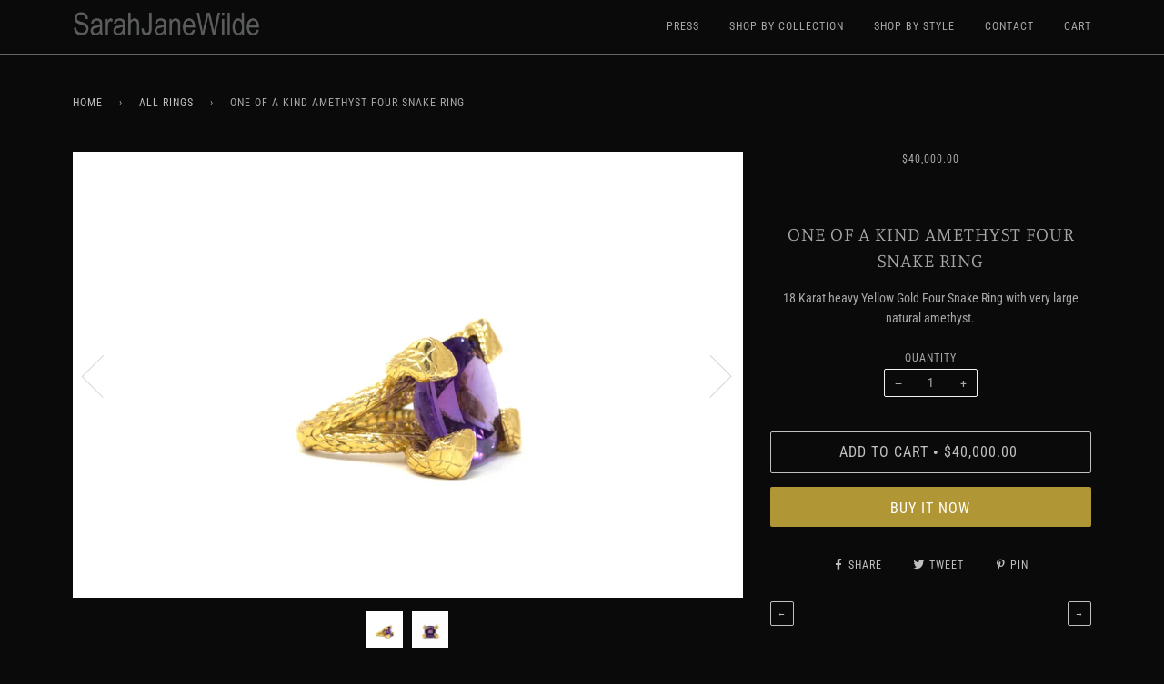

--- FILE ---
content_type: text/html; charset=utf-8
request_url: https://sarahjanewilde.com/collections/all-rings/products/one-of-a-kind-amethyst-four-snake-ring
body_size: 14815
content:
<!doctype html>
<!--[if lt IE 7]><html class="no-js lt-ie9 lt-ie8 lt-ie7" lang="en"> <![endif]-->
<!--[if IE 7]><html class="no-js lt-ie9 lt-ie8" lang="en"> <![endif]-->
<!--[if IE 8]><html class="no-js lt-ie9" lang="en"> <![endif]-->
<!--[if IE 9 ]><html class="ie9 no-js"> <![endif]-->
<!--[if (gt IE 9)|!(IE)]><!--> <html class="no-js"> <!--<![endif]-->
<head>

  <!-- ======================= Pipeline Theme V4.2 ========================= -->
  <meta charset="utf-8">
  <meta http-equiv="X-UA-Compatible" content="IE=edge,chrome=1">

  
    <link rel="shortcut icon" href="//sarahjanewilde.com/cdn/shop/files/SJW_Logo_a722594e-e766-48cb-a181-658387bfe134_32x32.gif?v=1613517891" type="image/png">
  

  <!-- Title and description ================================================ -->
  <title>
  One Of A Kind Amethyst Four Snake Ring &ndash; Sarah-Jane Wilde
  </title>

  
  <meta name="description" content="18 Karat heavy Yellow Gold Four Snake Ring with very large natural amethyst.">
  

  <!-- Product meta ========================================================= -->
  <!-- /snippets/social-meta-tags.liquid -->


  <meta property="og:type" content="product">
  <meta property="og:title" content="One Of A Kind Amethyst Four Snake Ring">
  
  <meta property="og:image" content="http://sarahjanewilde.com/cdn/shop/products/SJWRINGS-22_grande.jpg?v=1605659935">
  <meta property="og:image:secure_url" content="https://sarahjanewilde.com/cdn/shop/products/SJWRINGS-22_grande.jpg?v=1605659935">
  
  <meta property="og:image" content="http://sarahjanewilde.com/cdn/shop/products/SJWRINGS-20_grande.jpg?v=1605659935">
  <meta property="og:image:secure_url" content="https://sarahjanewilde.com/cdn/shop/products/SJWRINGS-20_grande.jpg?v=1605659935">
  
  <meta property="og:price:amount" content="40,000.00">
  <meta property="og:price:currency" content="USD">


  <meta property="og:description" content="18 Karat heavy Yellow Gold Four Snake Ring with very large natural amethyst.">

  <meta property="og:url" content="https://sarahjanewilde.com/products/one-of-a-kind-amethyst-four-snake-ring">
  <meta property="og:site_name" content="Sarah-Jane Wilde">







  <meta name="twitter:card" content="product">
  <meta name="twitter:title" content="One Of A Kind Amethyst Four Snake Ring">
  <meta name="twitter:description" content="18 Karat heavy Yellow Gold Four Snake Ring with very large natural amethyst.">
  <meta name="twitter:image" content="https://sarahjanewilde.com/cdn/shop/products/SJWRINGS-22_medium.jpg?v=1605659935">
  <meta name="twitter:image:width" content="240">
  <meta name="twitter:image:height" content="240">
  <meta name="twitter:label1" content="Price">
  
  <meta name="twitter:data1" content="$40,000.00 USD">
  
  <meta name="twitter:label2" content="Brand">
  <meta name="twitter:data2" content="Sarah-Jane Wilde">
  



  <!-- Helpers ============================================================== -->
  <link rel="canonical" href="https://sarahjanewilde.com/products/one-of-a-kind-amethyst-four-snake-ring">
  <meta name="viewport" content="width=device-width,initial-scale=1">
  <meta name="theme-color" content="#c0c0c0">

  <!-- CSS ================================================================== -->
  <link href="//sarahjanewilde.com/cdn/shop/t/2/assets/theme.scss.css?v=2376811067203546691759252168" rel="stylesheet" type="text/css" media="all" />

  <!-- Vendor JS ============================================================ -->
  <script src="//sarahjanewilde.com/cdn/shop/t/2/assets/vendor.js?v=19349907457483068571534718173" type="text/javascript"></script>

  <!-- /snippets/oldIE-js.liquid -->


<!--[if lt IE 9]>
<script src="//cdnjs.cloudflare.com/ajax/libs/html5shiv/3.7.2/html5shiv.min.js" type="text/javascript"></script>
<script src="//sarahjanewilde.com/cdn/shop/t/2/assets/respond.min.js?v=52248677837542619231534718173" type="text/javascript"></script>
<script src="//sarahjanewilde.com/cdn/shop/t/2/assets/background_size_emu.js?v=20512233629963367491534718171" type="text/javascript"></script>
<link href="//sarahjanewilde.com/cdn/shop/t/2/assets/respond-proxy.html" id="respond-proxy" rel="respond-proxy" />
<link href="//sarahjanewilde.com/search?q=e920a5ece88cd638617d559e6329f7bb" id="respond-redirect" rel="respond-redirect" />
<script src="//sarahjanewilde.com/search?q=e920a5ece88cd638617d559e6329f7bb" type="text/javascript"></script>
<![endif]-->



  <script>
    var theme = {
      strings: {
        addToCart: "Add to Cart",
        soldOut: "Sold Out",
        unavailable: "Unavailable",
        join: "Join Now"
      },
      moneyFormat: "${{amount}}"
    }
  </script>

  
  

  <!-- /snippets/fonts.liquid -->



  <!-- Header hook for plugins ============================================== -->
  <script>window.performance && window.performance.mark && window.performance.mark('shopify.content_for_header.start');</script><meta id="shopify-digital-wallet" name="shopify-digital-wallet" content="/8457486395/digital_wallets/dialog">
<meta name="shopify-checkout-api-token" content="202bc51978a5bf9ba41c5f6f4102e5ec">
<meta id="in-context-paypal-metadata" data-shop-id="8457486395" data-venmo-supported="true" data-environment="production" data-locale="en_US" data-paypal-v4="true" data-currency="USD">
<link rel="alternate" type="application/json+oembed" href="https://sarahjanewilde.com/products/one-of-a-kind-amethyst-four-snake-ring.oembed">
<script async="async" src="/checkouts/internal/preloads.js?locale=en-US"></script>
<link rel="preconnect" href="https://shop.app" crossorigin="anonymous">
<script async="async" src="https://shop.app/checkouts/internal/preloads.js?locale=en-US&shop_id=8457486395" crossorigin="anonymous"></script>
<script id="apple-pay-shop-capabilities" type="application/json">{"shopId":8457486395,"countryCode":"US","currencyCode":"USD","merchantCapabilities":["supports3DS"],"merchantId":"gid:\/\/shopify\/Shop\/8457486395","merchantName":"Sarah-Jane Wilde","requiredBillingContactFields":["postalAddress","email","phone"],"requiredShippingContactFields":["postalAddress","email","phone"],"shippingType":"shipping","supportedNetworks":["visa","masterCard","amex","discover","elo","jcb"],"total":{"type":"pending","label":"Sarah-Jane Wilde","amount":"1.00"},"shopifyPaymentsEnabled":true,"supportsSubscriptions":true}</script>
<script id="shopify-features" type="application/json">{"accessToken":"202bc51978a5bf9ba41c5f6f4102e5ec","betas":["rich-media-storefront-analytics"],"domain":"sarahjanewilde.com","predictiveSearch":true,"shopId":8457486395,"locale":"en"}</script>
<script>var Shopify = Shopify || {};
Shopify.shop = "sarahjanewilde.myshopify.com";
Shopify.locale = "en";
Shopify.currency = {"active":"USD","rate":"1.0"};
Shopify.country = "US";
Shopify.theme = {"name":"Pipeline","id":35156230203,"schema_name":"Pipeline","schema_version":"4.2","theme_store_id":739,"role":"main"};
Shopify.theme.handle = "null";
Shopify.theme.style = {"id":null,"handle":null};
Shopify.cdnHost = "sarahjanewilde.com/cdn";
Shopify.routes = Shopify.routes || {};
Shopify.routes.root = "/";</script>
<script type="module">!function(o){(o.Shopify=o.Shopify||{}).modules=!0}(window);</script>
<script>!function(o){function n(){var o=[];function n(){o.push(Array.prototype.slice.apply(arguments))}return n.q=o,n}var t=o.Shopify=o.Shopify||{};t.loadFeatures=n(),t.autoloadFeatures=n()}(window);</script>
<script>
  window.ShopifyPay = window.ShopifyPay || {};
  window.ShopifyPay.apiHost = "shop.app\/pay";
  window.ShopifyPay.redirectState = null;
</script>
<script id="shop-js-analytics" type="application/json">{"pageType":"product"}</script>
<script>
  window.Shopify = window.Shopify || {};
  if (!window.Shopify.featureAssets) window.Shopify.featureAssets = {};
  window.Shopify.featureAssets['shop-js'] = {"shop-cart-sync":["modules/v2/client.shop-cart-sync_CJVUk8Jm.en.esm.js","modules/v2/chunk.common_Cbph3Kss.esm.js","modules/v2/chunk.modal_DKumMAJ1.esm.js"],"init-fed-cm":["modules/v2/client.init-fed-cm_7Fvt41F4.en.esm.js","modules/v2/chunk.common_Cbph3Kss.esm.js","modules/v2/chunk.modal_DKumMAJ1.esm.js"],"init-shop-email-lookup-coordinator":["modules/v2/client.init-shop-email-lookup-coordinator_Cc088_bR.en.esm.js","modules/v2/chunk.common_Cbph3Kss.esm.js","modules/v2/chunk.modal_DKumMAJ1.esm.js"],"init-windoid":["modules/v2/client.init-windoid_hPopwJRj.en.esm.js","modules/v2/chunk.common_Cbph3Kss.esm.js","modules/v2/chunk.modal_DKumMAJ1.esm.js"],"shop-button":["modules/v2/client.shop-button_B0jaPSNF.en.esm.js","modules/v2/chunk.common_Cbph3Kss.esm.js","modules/v2/chunk.modal_DKumMAJ1.esm.js"],"shop-cash-offers":["modules/v2/client.shop-cash-offers_DPIskqss.en.esm.js","modules/v2/chunk.common_Cbph3Kss.esm.js","modules/v2/chunk.modal_DKumMAJ1.esm.js"],"shop-toast-manager":["modules/v2/client.shop-toast-manager_CK7RT69O.en.esm.js","modules/v2/chunk.common_Cbph3Kss.esm.js","modules/v2/chunk.modal_DKumMAJ1.esm.js"],"init-shop-cart-sync":["modules/v2/client.init-shop-cart-sync_BN7fPSNr.en.esm.js","modules/v2/chunk.common_Cbph3Kss.esm.js","modules/v2/chunk.modal_DKumMAJ1.esm.js"],"init-customer-accounts-sign-up":["modules/v2/client.init-customer-accounts-sign-up_CfPf4CXf.en.esm.js","modules/v2/client.shop-login-button_DeIztwXF.en.esm.js","modules/v2/chunk.common_Cbph3Kss.esm.js","modules/v2/chunk.modal_DKumMAJ1.esm.js"],"pay-button":["modules/v2/client.pay-button_CgIwFSYN.en.esm.js","modules/v2/chunk.common_Cbph3Kss.esm.js","modules/v2/chunk.modal_DKumMAJ1.esm.js"],"init-customer-accounts":["modules/v2/client.init-customer-accounts_DQ3x16JI.en.esm.js","modules/v2/client.shop-login-button_DeIztwXF.en.esm.js","modules/v2/chunk.common_Cbph3Kss.esm.js","modules/v2/chunk.modal_DKumMAJ1.esm.js"],"avatar":["modules/v2/client.avatar_BTnouDA3.en.esm.js"],"init-shop-for-new-customer-accounts":["modules/v2/client.init-shop-for-new-customer-accounts_CsZy_esa.en.esm.js","modules/v2/client.shop-login-button_DeIztwXF.en.esm.js","modules/v2/chunk.common_Cbph3Kss.esm.js","modules/v2/chunk.modal_DKumMAJ1.esm.js"],"shop-follow-button":["modules/v2/client.shop-follow-button_BRMJjgGd.en.esm.js","modules/v2/chunk.common_Cbph3Kss.esm.js","modules/v2/chunk.modal_DKumMAJ1.esm.js"],"checkout-modal":["modules/v2/client.checkout-modal_B9Drz_yf.en.esm.js","modules/v2/chunk.common_Cbph3Kss.esm.js","modules/v2/chunk.modal_DKumMAJ1.esm.js"],"shop-login-button":["modules/v2/client.shop-login-button_DeIztwXF.en.esm.js","modules/v2/chunk.common_Cbph3Kss.esm.js","modules/v2/chunk.modal_DKumMAJ1.esm.js"],"lead-capture":["modules/v2/client.lead-capture_DXYzFM3R.en.esm.js","modules/v2/chunk.common_Cbph3Kss.esm.js","modules/v2/chunk.modal_DKumMAJ1.esm.js"],"shop-login":["modules/v2/client.shop-login_CA5pJqmO.en.esm.js","modules/v2/chunk.common_Cbph3Kss.esm.js","modules/v2/chunk.modal_DKumMAJ1.esm.js"],"payment-terms":["modules/v2/client.payment-terms_BxzfvcZJ.en.esm.js","modules/v2/chunk.common_Cbph3Kss.esm.js","modules/v2/chunk.modal_DKumMAJ1.esm.js"]};
</script>
<script id="__st">var __st={"a":8457486395,"offset":-18000,"reqid":"43403293-e589-426f-8c0a-aeb0c7e1a18b-1770125268","pageurl":"sarahjanewilde.com\/collections\/all-rings\/products\/one-of-a-kind-amethyst-four-snake-ring","u":"6323ee80cb8e","p":"product","rtyp":"product","rid":5843758088349};</script>
<script>window.ShopifyPaypalV4VisibilityTracking = true;</script>
<script id="captcha-bootstrap">!function(){'use strict';const t='contact',e='account',n='new_comment',o=[[t,t],['blogs',n],['comments',n],[t,'customer']],c=[[e,'customer_login'],[e,'guest_login'],[e,'recover_customer_password'],[e,'create_customer']],r=t=>t.map((([t,e])=>`form[action*='/${t}']:not([data-nocaptcha='true']) input[name='form_type'][value='${e}']`)).join(','),a=t=>()=>t?[...document.querySelectorAll(t)].map((t=>t.form)):[];function s(){const t=[...o],e=r(t);return a(e)}const i='password',u='form_key',d=['recaptcha-v3-token','g-recaptcha-response','h-captcha-response',i],f=()=>{try{return window.sessionStorage}catch{return}},m='__shopify_v',_=t=>t.elements[u];function p(t,e,n=!1){try{const o=window.sessionStorage,c=JSON.parse(o.getItem(e)),{data:r}=function(t){const{data:e,action:n}=t;return t[m]||n?{data:e,action:n}:{data:t,action:n}}(c);for(const[e,n]of Object.entries(r))t.elements[e]&&(t.elements[e].value=n);n&&o.removeItem(e)}catch(o){console.error('form repopulation failed',{error:o})}}const l='form_type',E='cptcha';function T(t){t.dataset[E]=!0}const w=window,h=w.document,L='Shopify',v='ce_forms',y='captcha';let A=!1;((t,e)=>{const n=(g='f06e6c50-85a8-45c8-87d0-21a2b65856fe',I='https://cdn.shopify.com/shopifycloud/storefront-forms-hcaptcha/ce_storefront_forms_captcha_hcaptcha.v1.5.2.iife.js',D={infoText:'Protected by hCaptcha',privacyText:'Privacy',termsText:'Terms'},(t,e,n)=>{const o=w[L][v],c=o.bindForm;if(c)return c(t,g,e,D).then(n);var r;o.q.push([[t,g,e,D],n]),r=I,A||(h.body.append(Object.assign(h.createElement('script'),{id:'captcha-provider',async:!0,src:r})),A=!0)});var g,I,D;w[L]=w[L]||{},w[L][v]=w[L][v]||{},w[L][v].q=[],w[L][y]=w[L][y]||{},w[L][y].protect=function(t,e){n(t,void 0,e),T(t)},Object.freeze(w[L][y]),function(t,e,n,w,h,L){const[v,y,A,g]=function(t,e,n){const i=e?o:[],u=t?c:[],d=[...i,...u],f=r(d),m=r(i),_=r(d.filter((([t,e])=>n.includes(e))));return[a(f),a(m),a(_),s()]}(w,h,L),I=t=>{const e=t.target;return e instanceof HTMLFormElement?e:e&&e.form},D=t=>v().includes(t);t.addEventListener('submit',(t=>{const e=I(t);if(!e)return;const n=D(e)&&!e.dataset.hcaptchaBound&&!e.dataset.recaptchaBound,o=_(e),c=g().includes(e)&&(!o||!o.value);(n||c)&&t.preventDefault(),c&&!n&&(function(t){try{if(!f())return;!function(t){const e=f();if(!e)return;const n=_(t);if(!n)return;const o=n.value;o&&e.removeItem(o)}(t);const e=Array.from(Array(32),(()=>Math.random().toString(36)[2])).join('');!function(t,e){_(t)||t.append(Object.assign(document.createElement('input'),{type:'hidden',name:u})),t.elements[u].value=e}(t,e),function(t,e){const n=f();if(!n)return;const o=[...t.querySelectorAll(`input[type='${i}']`)].map((({name:t})=>t)),c=[...d,...o],r={};for(const[a,s]of new FormData(t).entries())c.includes(a)||(r[a]=s);n.setItem(e,JSON.stringify({[m]:1,action:t.action,data:r}))}(t,e)}catch(e){console.error('failed to persist form',e)}}(e),e.submit())}));const S=(t,e)=>{t&&!t.dataset[E]&&(n(t,e.some((e=>e===t))),T(t))};for(const o of['focusin','change'])t.addEventListener(o,(t=>{const e=I(t);D(e)&&S(e,y())}));const B=e.get('form_key'),M=e.get(l),P=B&&M;t.addEventListener('DOMContentLoaded',(()=>{const t=y();if(P)for(const e of t)e.elements[l].value===M&&p(e,B);[...new Set([...A(),...v().filter((t=>'true'===t.dataset.shopifyCaptcha))])].forEach((e=>S(e,t)))}))}(h,new URLSearchParams(w.location.search),n,t,e,['guest_login'])})(!0,!0)}();</script>
<script integrity="sha256-4kQ18oKyAcykRKYeNunJcIwy7WH5gtpwJnB7kiuLZ1E=" data-source-attribution="shopify.loadfeatures" defer="defer" src="//sarahjanewilde.com/cdn/shopifycloud/storefront/assets/storefront/load_feature-a0a9edcb.js" crossorigin="anonymous"></script>
<script crossorigin="anonymous" defer="defer" src="//sarahjanewilde.com/cdn/shopifycloud/storefront/assets/shopify_pay/storefront-65b4c6d7.js?v=20250812"></script>
<script data-source-attribution="shopify.dynamic_checkout.dynamic.init">var Shopify=Shopify||{};Shopify.PaymentButton=Shopify.PaymentButton||{isStorefrontPortableWallets:!0,init:function(){window.Shopify.PaymentButton.init=function(){};var t=document.createElement("script");t.src="https://sarahjanewilde.com/cdn/shopifycloud/portable-wallets/latest/portable-wallets.en.js",t.type="module",document.head.appendChild(t)}};
</script>
<script data-source-attribution="shopify.dynamic_checkout.buyer_consent">
  function portableWalletsHideBuyerConsent(e){var t=document.getElementById("shopify-buyer-consent"),n=document.getElementById("shopify-subscription-policy-button");t&&n&&(t.classList.add("hidden"),t.setAttribute("aria-hidden","true"),n.removeEventListener("click",e))}function portableWalletsShowBuyerConsent(e){var t=document.getElementById("shopify-buyer-consent"),n=document.getElementById("shopify-subscription-policy-button");t&&n&&(t.classList.remove("hidden"),t.removeAttribute("aria-hidden"),n.addEventListener("click",e))}window.Shopify?.PaymentButton&&(window.Shopify.PaymentButton.hideBuyerConsent=portableWalletsHideBuyerConsent,window.Shopify.PaymentButton.showBuyerConsent=portableWalletsShowBuyerConsent);
</script>
<script>
  function portableWalletsCleanup(e){e&&e.src&&console.error("Failed to load portable wallets script "+e.src);var t=document.querySelectorAll("shopify-accelerated-checkout .shopify-payment-button__skeleton, shopify-accelerated-checkout-cart .wallet-cart-button__skeleton"),e=document.getElementById("shopify-buyer-consent");for(let e=0;e<t.length;e++)t[e].remove();e&&e.remove()}function portableWalletsNotLoadedAsModule(e){e instanceof ErrorEvent&&"string"==typeof e.message&&e.message.includes("import.meta")&&"string"==typeof e.filename&&e.filename.includes("portable-wallets")&&(window.removeEventListener("error",portableWalletsNotLoadedAsModule),window.Shopify.PaymentButton.failedToLoad=e,"loading"===document.readyState?document.addEventListener("DOMContentLoaded",window.Shopify.PaymentButton.init):window.Shopify.PaymentButton.init())}window.addEventListener("error",portableWalletsNotLoadedAsModule);
</script>

<script type="module" src="https://sarahjanewilde.com/cdn/shopifycloud/portable-wallets/latest/portable-wallets.en.js" onError="portableWalletsCleanup(this)" crossorigin="anonymous"></script>
<script nomodule>
  document.addEventListener("DOMContentLoaded", portableWalletsCleanup);
</script>

<link id="shopify-accelerated-checkout-styles" rel="stylesheet" media="screen" href="https://sarahjanewilde.com/cdn/shopifycloud/portable-wallets/latest/accelerated-checkout-backwards-compat.css" crossorigin="anonymous">
<style id="shopify-accelerated-checkout-cart">
        #shopify-buyer-consent {
  margin-top: 1em;
  display: inline-block;
  width: 100%;
}

#shopify-buyer-consent.hidden {
  display: none;
}

#shopify-subscription-policy-button {
  background: none;
  border: none;
  padding: 0;
  text-decoration: underline;
  font-size: inherit;
  cursor: pointer;
}

#shopify-subscription-policy-button::before {
  box-shadow: none;
}

      </style>

<script>window.performance && window.performance.mark && window.performance.mark('shopify.content_for_header.end');</script>
<link href="https://monorail-edge.shopifysvc.com" rel="dns-prefetch">
<script>(function(){if ("sendBeacon" in navigator && "performance" in window) {try {var session_token_from_headers = performance.getEntriesByType('navigation')[0].serverTiming.find(x => x.name == '_s').description;} catch {var session_token_from_headers = undefined;}var session_cookie_matches = document.cookie.match(/_shopify_s=([^;]*)/);var session_token_from_cookie = session_cookie_matches && session_cookie_matches.length === 2 ? session_cookie_matches[1] : "";var session_token = session_token_from_headers || session_token_from_cookie || "";function handle_abandonment_event(e) {var entries = performance.getEntries().filter(function(entry) {return /monorail-edge.shopifysvc.com/.test(entry.name);});if (!window.abandonment_tracked && entries.length === 0) {window.abandonment_tracked = true;var currentMs = Date.now();var navigation_start = performance.timing.navigationStart;var payload = {shop_id: 8457486395,url: window.location.href,navigation_start,duration: currentMs - navigation_start,session_token,page_type: "product"};window.navigator.sendBeacon("https://monorail-edge.shopifysvc.com/v1/produce", JSON.stringify({schema_id: "online_store_buyer_site_abandonment/1.1",payload: payload,metadata: {event_created_at_ms: currentMs,event_sent_at_ms: currentMs}}));}}window.addEventListener('pagehide', handle_abandonment_event);}}());</script>
<script id="web-pixels-manager-setup">(function e(e,d,r,n,o){if(void 0===o&&(o={}),!Boolean(null===(a=null===(i=window.Shopify)||void 0===i?void 0:i.analytics)||void 0===a?void 0:a.replayQueue)){var i,a;window.Shopify=window.Shopify||{};var t=window.Shopify;t.analytics=t.analytics||{};var s=t.analytics;s.replayQueue=[],s.publish=function(e,d,r){return s.replayQueue.push([e,d,r]),!0};try{self.performance.mark("wpm:start")}catch(e){}var l=function(){var e={modern:/Edge?\/(1{2}[4-9]|1[2-9]\d|[2-9]\d{2}|\d{4,})\.\d+(\.\d+|)|Firefox\/(1{2}[4-9]|1[2-9]\d|[2-9]\d{2}|\d{4,})\.\d+(\.\d+|)|Chrom(ium|e)\/(9{2}|\d{3,})\.\d+(\.\d+|)|(Maci|X1{2}).+ Version\/(15\.\d+|(1[6-9]|[2-9]\d|\d{3,})\.\d+)([,.]\d+|)( \(\w+\)|)( Mobile\/\w+|) Safari\/|Chrome.+OPR\/(9{2}|\d{3,})\.\d+\.\d+|(CPU[ +]OS|iPhone[ +]OS|CPU[ +]iPhone|CPU IPhone OS|CPU iPad OS)[ +]+(15[._]\d+|(1[6-9]|[2-9]\d|\d{3,})[._]\d+)([._]\d+|)|Android:?[ /-](13[3-9]|1[4-9]\d|[2-9]\d{2}|\d{4,})(\.\d+|)(\.\d+|)|Android.+Firefox\/(13[5-9]|1[4-9]\d|[2-9]\d{2}|\d{4,})\.\d+(\.\d+|)|Android.+Chrom(ium|e)\/(13[3-9]|1[4-9]\d|[2-9]\d{2}|\d{4,})\.\d+(\.\d+|)|SamsungBrowser\/([2-9]\d|\d{3,})\.\d+/,legacy:/Edge?\/(1[6-9]|[2-9]\d|\d{3,})\.\d+(\.\d+|)|Firefox\/(5[4-9]|[6-9]\d|\d{3,})\.\d+(\.\d+|)|Chrom(ium|e)\/(5[1-9]|[6-9]\d|\d{3,})\.\d+(\.\d+|)([\d.]+$|.*Safari\/(?![\d.]+ Edge\/[\d.]+$))|(Maci|X1{2}).+ Version\/(10\.\d+|(1[1-9]|[2-9]\d|\d{3,})\.\d+)([,.]\d+|)( \(\w+\)|)( Mobile\/\w+|) Safari\/|Chrome.+OPR\/(3[89]|[4-9]\d|\d{3,})\.\d+\.\d+|(CPU[ +]OS|iPhone[ +]OS|CPU[ +]iPhone|CPU IPhone OS|CPU iPad OS)[ +]+(10[._]\d+|(1[1-9]|[2-9]\d|\d{3,})[._]\d+)([._]\d+|)|Android:?[ /-](13[3-9]|1[4-9]\d|[2-9]\d{2}|\d{4,})(\.\d+|)(\.\d+|)|Mobile Safari.+OPR\/([89]\d|\d{3,})\.\d+\.\d+|Android.+Firefox\/(13[5-9]|1[4-9]\d|[2-9]\d{2}|\d{4,})\.\d+(\.\d+|)|Android.+Chrom(ium|e)\/(13[3-9]|1[4-9]\d|[2-9]\d{2}|\d{4,})\.\d+(\.\d+|)|Android.+(UC? ?Browser|UCWEB|U3)[ /]?(15\.([5-9]|\d{2,})|(1[6-9]|[2-9]\d|\d{3,})\.\d+)\.\d+|SamsungBrowser\/(5\.\d+|([6-9]|\d{2,})\.\d+)|Android.+MQ{2}Browser\/(14(\.(9|\d{2,})|)|(1[5-9]|[2-9]\d|\d{3,})(\.\d+|))(\.\d+|)|K[Aa][Ii]OS\/(3\.\d+|([4-9]|\d{2,})\.\d+)(\.\d+|)/},d=e.modern,r=e.legacy,n=navigator.userAgent;return n.match(d)?"modern":n.match(r)?"legacy":"unknown"}(),u="modern"===l?"modern":"legacy",c=(null!=n?n:{modern:"",legacy:""})[u],f=function(e){return[e.baseUrl,"/wpm","/b",e.hashVersion,"modern"===e.buildTarget?"m":"l",".js"].join("")}({baseUrl:d,hashVersion:r,buildTarget:u}),m=function(e){var d=e.version,r=e.bundleTarget,n=e.surface,o=e.pageUrl,i=e.monorailEndpoint;return{emit:function(e){var a=e.status,t=e.errorMsg,s=(new Date).getTime(),l=JSON.stringify({metadata:{event_sent_at_ms:s},events:[{schema_id:"web_pixels_manager_load/3.1",payload:{version:d,bundle_target:r,page_url:o,status:a,surface:n,error_msg:t},metadata:{event_created_at_ms:s}}]});if(!i)return console&&console.warn&&console.warn("[Web Pixels Manager] No Monorail endpoint provided, skipping logging."),!1;try{return self.navigator.sendBeacon.bind(self.navigator)(i,l)}catch(e){}var u=new XMLHttpRequest;try{return u.open("POST",i,!0),u.setRequestHeader("Content-Type","text/plain"),u.send(l),!0}catch(e){return console&&console.warn&&console.warn("[Web Pixels Manager] Got an unhandled error while logging to Monorail."),!1}}}}({version:r,bundleTarget:l,surface:e.surface,pageUrl:self.location.href,monorailEndpoint:e.monorailEndpoint});try{o.browserTarget=l,function(e){var d=e.src,r=e.async,n=void 0===r||r,o=e.onload,i=e.onerror,a=e.sri,t=e.scriptDataAttributes,s=void 0===t?{}:t,l=document.createElement("script"),u=document.querySelector("head"),c=document.querySelector("body");if(l.async=n,l.src=d,a&&(l.integrity=a,l.crossOrigin="anonymous"),s)for(var f in s)if(Object.prototype.hasOwnProperty.call(s,f))try{l.dataset[f]=s[f]}catch(e){}if(o&&l.addEventListener("load",o),i&&l.addEventListener("error",i),u)u.appendChild(l);else{if(!c)throw new Error("Did not find a head or body element to append the script");c.appendChild(l)}}({src:f,async:!0,onload:function(){if(!function(){var e,d;return Boolean(null===(d=null===(e=window.Shopify)||void 0===e?void 0:e.analytics)||void 0===d?void 0:d.initialized)}()){var d=window.webPixelsManager.init(e)||void 0;if(d){var r=window.Shopify.analytics;r.replayQueue.forEach((function(e){var r=e[0],n=e[1],o=e[2];d.publishCustomEvent(r,n,o)})),r.replayQueue=[],r.publish=d.publishCustomEvent,r.visitor=d.visitor,r.initialized=!0}}},onerror:function(){return m.emit({status:"failed",errorMsg:"".concat(f," has failed to load")})},sri:function(e){var d=/^sha384-[A-Za-z0-9+/=]+$/;return"string"==typeof e&&d.test(e)}(c)?c:"",scriptDataAttributes:o}),m.emit({status:"loading"})}catch(e){m.emit({status:"failed",errorMsg:(null==e?void 0:e.message)||"Unknown error"})}}})({shopId: 8457486395,storefrontBaseUrl: "https://sarahjanewilde.com",extensionsBaseUrl: "https://extensions.shopifycdn.com/cdn/shopifycloud/web-pixels-manager",monorailEndpoint: "https://monorail-edge.shopifysvc.com/unstable/produce_batch",surface: "storefront-renderer",enabledBetaFlags: ["2dca8a86"],webPixelsConfigList: [{"id":"63537309","eventPayloadVersion":"v1","runtimeContext":"LAX","scriptVersion":"1","type":"CUSTOM","privacyPurposes":["MARKETING"],"name":"Meta pixel (migrated)"},{"id":"shopify-app-pixel","configuration":"{}","eventPayloadVersion":"v1","runtimeContext":"STRICT","scriptVersion":"0450","apiClientId":"shopify-pixel","type":"APP","privacyPurposes":["ANALYTICS","MARKETING"]},{"id":"shopify-custom-pixel","eventPayloadVersion":"v1","runtimeContext":"LAX","scriptVersion":"0450","apiClientId":"shopify-pixel","type":"CUSTOM","privacyPurposes":["ANALYTICS","MARKETING"]}],isMerchantRequest: false,initData: {"shop":{"name":"Sarah-Jane Wilde","paymentSettings":{"currencyCode":"USD"},"myshopifyDomain":"sarahjanewilde.myshopify.com","countryCode":"US","storefrontUrl":"https:\/\/sarahjanewilde.com"},"customer":null,"cart":null,"checkout":null,"productVariants":[{"price":{"amount":40000.0,"currencyCode":"USD"},"product":{"title":"One Of A Kind Amethyst Four Snake Ring","vendor":"Sarah-Jane Wilde","id":"5843758088349","untranslatedTitle":"One Of A Kind Amethyst Four Snake Ring","url":"\/products\/one-of-a-kind-amethyst-four-snake-ring","type":"RING"},"id":"37104670998685","image":{"src":"\/\/sarahjanewilde.com\/cdn\/shop\/products\/SJWRINGS-22.jpg?v=1605659935"},"sku":"","title":"Default Title","untranslatedTitle":"Default Title"}],"purchasingCompany":null},},"https://sarahjanewilde.com/cdn","3918e4e0wbf3ac3cepc5707306mb02b36c6",{"modern":"","legacy":""},{"shopId":"8457486395","storefrontBaseUrl":"https:\/\/sarahjanewilde.com","extensionBaseUrl":"https:\/\/extensions.shopifycdn.com\/cdn\/shopifycloud\/web-pixels-manager","surface":"storefront-renderer","enabledBetaFlags":"[\"2dca8a86\"]","isMerchantRequest":"false","hashVersion":"3918e4e0wbf3ac3cepc5707306mb02b36c6","publish":"custom","events":"[[\"page_viewed\",{}],[\"product_viewed\",{\"productVariant\":{\"price\":{\"amount\":40000.0,\"currencyCode\":\"USD\"},\"product\":{\"title\":\"One Of A Kind Amethyst Four Snake Ring\",\"vendor\":\"Sarah-Jane Wilde\",\"id\":\"5843758088349\",\"untranslatedTitle\":\"One Of A Kind Amethyst Four Snake Ring\",\"url\":\"\/products\/one-of-a-kind-amethyst-four-snake-ring\",\"type\":\"RING\"},\"id\":\"37104670998685\",\"image\":{\"src\":\"\/\/sarahjanewilde.com\/cdn\/shop\/products\/SJWRINGS-22.jpg?v=1605659935\"},\"sku\":\"\",\"title\":\"Default Title\",\"untranslatedTitle\":\"Default Title\"}}]]"});</script><script>
  window.ShopifyAnalytics = window.ShopifyAnalytics || {};
  window.ShopifyAnalytics.meta = window.ShopifyAnalytics.meta || {};
  window.ShopifyAnalytics.meta.currency = 'USD';
  var meta = {"product":{"id":5843758088349,"gid":"gid:\/\/shopify\/Product\/5843758088349","vendor":"Sarah-Jane Wilde","type":"RING","handle":"one-of-a-kind-amethyst-four-snake-ring","variants":[{"id":37104670998685,"price":4000000,"name":"One Of A Kind Amethyst Four Snake Ring","public_title":null,"sku":""}],"remote":false},"page":{"pageType":"product","resourceType":"product","resourceId":5843758088349,"requestId":"43403293-e589-426f-8c0a-aeb0c7e1a18b-1770125268"}};
  for (var attr in meta) {
    window.ShopifyAnalytics.meta[attr] = meta[attr];
  }
</script>
<script class="analytics">
  (function () {
    var customDocumentWrite = function(content) {
      var jquery = null;

      if (window.jQuery) {
        jquery = window.jQuery;
      } else if (window.Checkout && window.Checkout.$) {
        jquery = window.Checkout.$;
      }

      if (jquery) {
        jquery('body').append(content);
      }
    };

    var hasLoggedConversion = function(token) {
      if (token) {
        return document.cookie.indexOf('loggedConversion=' + token) !== -1;
      }
      return false;
    }

    var setCookieIfConversion = function(token) {
      if (token) {
        var twoMonthsFromNow = new Date(Date.now());
        twoMonthsFromNow.setMonth(twoMonthsFromNow.getMonth() + 2);

        document.cookie = 'loggedConversion=' + token + '; expires=' + twoMonthsFromNow;
      }
    }

    var trekkie = window.ShopifyAnalytics.lib = window.trekkie = window.trekkie || [];
    if (trekkie.integrations) {
      return;
    }
    trekkie.methods = [
      'identify',
      'page',
      'ready',
      'track',
      'trackForm',
      'trackLink'
    ];
    trekkie.factory = function(method) {
      return function() {
        var args = Array.prototype.slice.call(arguments);
        args.unshift(method);
        trekkie.push(args);
        return trekkie;
      };
    };
    for (var i = 0; i < trekkie.methods.length; i++) {
      var key = trekkie.methods[i];
      trekkie[key] = trekkie.factory(key);
    }
    trekkie.load = function(config) {
      trekkie.config = config || {};
      trekkie.config.initialDocumentCookie = document.cookie;
      var first = document.getElementsByTagName('script')[0];
      var script = document.createElement('script');
      script.type = 'text/javascript';
      script.onerror = function(e) {
        var scriptFallback = document.createElement('script');
        scriptFallback.type = 'text/javascript';
        scriptFallback.onerror = function(error) {
                var Monorail = {
      produce: function produce(monorailDomain, schemaId, payload) {
        var currentMs = new Date().getTime();
        var event = {
          schema_id: schemaId,
          payload: payload,
          metadata: {
            event_created_at_ms: currentMs,
            event_sent_at_ms: currentMs
          }
        };
        return Monorail.sendRequest("https://" + monorailDomain + "/v1/produce", JSON.stringify(event));
      },
      sendRequest: function sendRequest(endpointUrl, payload) {
        // Try the sendBeacon API
        if (window && window.navigator && typeof window.navigator.sendBeacon === 'function' && typeof window.Blob === 'function' && !Monorail.isIos12()) {
          var blobData = new window.Blob([payload], {
            type: 'text/plain'
          });

          if (window.navigator.sendBeacon(endpointUrl, blobData)) {
            return true;
          } // sendBeacon was not successful

        } // XHR beacon

        var xhr = new XMLHttpRequest();

        try {
          xhr.open('POST', endpointUrl);
          xhr.setRequestHeader('Content-Type', 'text/plain');
          xhr.send(payload);
        } catch (e) {
          console.log(e);
        }

        return false;
      },
      isIos12: function isIos12() {
        return window.navigator.userAgent.lastIndexOf('iPhone; CPU iPhone OS 12_') !== -1 || window.navigator.userAgent.lastIndexOf('iPad; CPU OS 12_') !== -1;
      }
    };
    Monorail.produce('monorail-edge.shopifysvc.com',
      'trekkie_storefront_load_errors/1.1',
      {shop_id: 8457486395,
      theme_id: 35156230203,
      app_name: "storefront",
      context_url: window.location.href,
      source_url: "//sarahjanewilde.com/cdn/s/trekkie.storefront.79098466c851f41c92951ae7d219bd75d823e9dd.min.js"});

        };
        scriptFallback.async = true;
        scriptFallback.src = '//sarahjanewilde.com/cdn/s/trekkie.storefront.79098466c851f41c92951ae7d219bd75d823e9dd.min.js';
        first.parentNode.insertBefore(scriptFallback, first);
      };
      script.async = true;
      script.src = '//sarahjanewilde.com/cdn/s/trekkie.storefront.79098466c851f41c92951ae7d219bd75d823e9dd.min.js';
      first.parentNode.insertBefore(script, first);
    };
    trekkie.load(
      {"Trekkie":{"appName":"storefront","development":false,"defaultAttributes":{"shopId":8457486395,"isMerchantRequest":null,"themeId":35156230203,"themeCityHash":"9638303795802343357","contentLanguage":"en","currency":"USD","eventMetadataId":"913dfb00-9cc9-43a6-ac58-7ff1f0b9df72"},"isServerSideCookieWritingEnabled":true,"monorailRegion":"shop_domain","enabledBetaFlags":["65f19447","b5387b81"]},"Session Attribution":{},"S2S":{"facebookCapiEnabled":false,"source":"trekkie-storefront-renderer","apiClientId":580111}}
    );

    var loaded = false;
    trekkie.ready(function() {
      if (loaded) return;
      loaded = true;

      window.ShopifyAnalytics.lib = window.trekkie;

      var originalDocumentWrite = document.write;
      document.write = customDocumentWrite;
      try { window.ShopifyAnalytics.merchantGoogleAnalytics.call(this); } catch(error) {};
      document.write = originalDocumentWrite;

      window.ShopifyAnalytics.lib.page(null,{"pageType":"product","resourceType":"product","resourceId":5843758088349,"requestId":"43403293-e589-426f-8c0a-aeb0c7e1a18b-1770125268","shopifyEmitted":true});

      var match = window.location.pathname.match(/checkouts\/(.+)\/(thank_you|post_purchase)/)
      var token = match? match[1]: undefined;
      if (!hasLoggedConversion(token)) {
        setCookieIfConversion(token);
        window.ShopifyAnalytics.lib.track("Viewed Product",{"currency":"USD","variantId":37104670998685,"productId":5843758088349,"productGid":"gid:\/\/shopify\/Product\/5843758088349","name":"One Of A Kind Amethyst Four Snake Ring","price":"40000.00","sku":"","brand":"Sarah-Jane Wilde","variant":null,"category":"RING","nonInteraction":true,"remote":false},undefined,undefined,{"shopifyEmitted":true});
      window.ShopifyAnalytics.lib.track("monorail:\/\/trekkie_storefront_viewed_product\/1.1",{"currency":"USD","variantId":37104670998685,"productId":5843758088349,"productGid":"gid:\/\/shopify\/Product\/5843758088349","name":"One Of A Kind Amethyst Four Snake Ring","price":"40000.00","sku":"","brand":"Sarah-Jane Wilde","variant":null,"category":"RING","nonInteraction":true,"remote":false,"referer":"https:\/\/sarahjanewilde.com\/collections\/all-rings\/products\/one-of-a-kind-amethyst-four-snake-ring"});
      }
    });


        var eventsListenerScript = document.createElement('script');
        eventsListenerScript.async = true;
        eventsListenerScript.src = "//sarahjanewilde.com/cdn/shopifycloud/storefront/assets/shop_events_listener-3da45d37.js";
        document.getElementsByTagName('head')[0].appendChild(eventsListenerScript);

})();</script>
<script
  defer
  src="https://sarahjanewilde.com/cdn/shopifycloud/perf-kit/shopify-perf-kit-3.1.0.min.js"
  data-application="storefront-renderer"
  data-shop-id="8457486395"
  data-render-region="gcp-us-central1"
  data-page-type="product"
  data-theme-instance-id="35156230203"
  data-theme-name="Pipeline"
  data-theme-version="4.2"
  data-monorail-region="shop_domain"
  data-resource-timing-sampling-rate="10"
  data-shs="true"
  data-shs-beacon="true"
  data-shs-export-with-fetch="true"
  data-shs-logs-sample-rate="1"
  data-shs-beacon-endpoint="https://sarahjanewilde.com/api/collect"
></script>
</head>

<body id="one-of-a-kind-amethyst-four-snake-ring" class="template-product" >

  <div id="shopify-section-header" class="shopify-section"><div class="header__wrapper">

  

  <header class="site-header header--small" role="banner">
    <div class="wrapper">
      <div class="nav--desktop">
        <div class="mobile-wrapper">
  <div class="header-cart__wrapper">
    <a href="/cart" class="CartToggle header-cart"></a>
    <span class="header-cart__bubble cartCount hidden-count"></span>
  </div>
  <div class="logo-wrapper logo-wrapper--image">
    
      <div class="h4 header-logo" itemscope itemtype="http://schema.org/Organization">
    
        
        <a href="/" itemprop="url">
          
          <img src="//sarahjanewilde.com/cdn/shop/files/SarahJaneWilde_Logo_350x.png?v=1613524368"
          srcset="//sarahjanewilde.com/cdn/shop/files/SarahJaneWilde_Logo_350x.png?v=1613524368 1x, //sarahjanewilde.com/cdn/shop/files/SarahJaneWilde_Logo_350x@2x.png?v=1613524368 2x"
          alt="Sarah-Jane Wilde"
          class="logo-image"
          itemprop="logo">
        </a>
      
    
      </div>
    
  </div>
  <a href class="menuToggle header-hamburger"></a>
</div>
<div class="header-menu nav-wrapper">
  
  <ul class="main-menu accessibleNav" role="navigation" aria-label="primary">
    
    
      <li class="child ">
  <a href="/pages/press" class="nav-link">Press</a>
  
</li>

    
      <li class="parent ">
  <a href="/collections/all" class="nav-link" aria-haspopup="true" aria-expanded="false">Shop By Collection</a>
  
    <a href="#" class="nav-carat" aria-haspopup="true" aria-expanded="false"><span class="plus">+</span><span class="minus">-</span></a>
      <div class="main-menu-dropdown">
        <ul>
        
        
          <li class="child ">
  <a href="/collections/black-star-collection" class="nav-link">Black Star Collection</a>
  
</li>

        
          <li class="child ">
  <a href="/collections/cannibals-vegans-collection" class="nav-link">Cannibals &amp; Vegans Collection</a>
  
</li>

        
          <li class="child ">
  <a href="/collections/castel-collection" class="nav-link">Castel Collection</a>
  
</li>

        
          <li class="child ">
  <a href="/collections/zodiac-collection" class="nav-link">Cult Collection</a>
  
</li>

        
          <li class="child ">
  <a href="/collections/pests-collection" class="nav-link">Pests Collection</a>
  
</li>

        
          <li class="child ">
  <a href="/collections/sjw-x-thom-browne" class="nav-link">sJw X Thom Browne</a>
  
</li>

        
          <li class="child ">
  <a href="/collections/worship-collection" class="nav-link">Worship Collection</a>
  
</li>

        
          <li class="child ">
  <a href="/collections/one-of-a-kind" class="nav-link">One of a Kind</a>
  
</li>

        
      </ul>
    </div>
  
</li>

    
      <li class="parent ">
  <a href="/collections/all" class="nav-link" aria-haspopup="true" aria-expanded="false">Shop By Style</a>
  
    <a href="#" class="nav-carat" aria-haspopup="true" aria-expanded="false"><span class="plus">+</span><span class="minus">-</span></a>
      <div class="main-menu-dropdown">
        <ul>
        
        
          <li class="child main-menu--active">
  <a href="/collections/all-rings" class="nav-link">Rings</a>
  
</li>

        
          <li class="child ">
  <a href="/collections/all-necklaces" class="nav-link">Necklaces</a>
  
</li>

        
          <li class="child ">
  <a href="/collections/all-earrings" class="nav-link">Earrings</a>
  
</li>

        
          <li class="child ">
  <a href="/collections/bracelet" class="nav-link">Bracelets</a>
  
</li>

        
      </ul>
    </div>
  
</li>

    
      <li class="child ">
  <a href="/pages/contact" class="nav-link">Contact</a>
  
</li>

    
    <li class="cart-text-link">
      <a href="/cart" class="CartToggle">
        Cart
        <span class="cartCost  hidden-count ">(<span class="money">$0.00</span>)</span>
      </a>
    </li>
  </ul>
</div>

      </div>
      <div class="nav--mobile">
        <div class="mobile-wrapper">
  <div class="header-cart__wrapper">
    <a href="/cart" class="CartToggle header-cart"></a>
    <span class="header-cart__bubble cartCount hidden-count"></span>
  </div>
  <div class="logo-wrapper logo-wrapper--image">
    
      <div class="h4 header-logo" itemscope itemtype="http://schema.org/Organization">
    
        
        <a href="/" itemprop="url">
          
          <img src="//sarahjanewilde.com/cdn/shop/files/SarahJaneWilde_Logo_350x.png?v=1613524368"
          srcset="//sarahjanewilde.com/cdn/shop/files/SarahJaneWilde_Logo_350x.png?v=1613524368 1x, //sarahjanewilde.com/cdn/shop/files/SarahJaneWilde_Logo_350x@2x.png?v=1613524368 2x"
          alt="Sarah-Jane Wilde"
          class="logo-image"
          itemprop="logo">
        </a>
      
    
      </div>
    
  </div>
  <a href class="menuToggle header-hamburger" aria-haspopup="true" aria-expanded="false" aria-controls="ariaHamburger"></a>
</div>
<div class="header-menu nav-wrapper">
  
  <ul class="main-menu accessibleNav" role="navigation" aria-label="primary" id="ariaHamburger" >
    
    
      <li class="child ">
  <a href="/pages/press" class="nav-link">Press</a>
  
</li>

    
      <li class="parent ">
  <a href="/collections/all" class="nav-link" aria-haspopup="true" aria-expanded="false">Shop By Collection</a>
  
    <a href="#" class="nav-carat" aria-haspopup="true" aria-expanded="false"><span class="plus">+</span><span class="minus">-</span></a>
      <div class="main-menu-dropdown">
        <ul>
        
        
          <li class="child ">
  <a href="/collections/black-star-collection" class="nav-link">Black Star Collection</a>
  
</li>

        
          <li class="child ">
  <a href="/collections/cannibals-vegans-collection" class="nav-link">Cannibals &amp; Vegans Collection</a>
  
</li>

        
          <li class="child ">
  <a href="/collections/castel-collection" class="nav-link">Castel Collection</a>
  
</li>

        
          <li class="child ">
  <a href="/collections/zodiac-collection" class="nav-link">Cult Collection</a>
  
</li>

        
          <li class="child ">
  <a href="/collections/pests-collection" class="nav-link">Pests Collection</a>
  
</li>

        
          <li class="child ">
  <a href="/collections/sjw-x-thom-browne" class="nav-link">sJw X Thom Browne</a>
  
</li>

        
          <li class="child ">
  <a href="/collections/worship-collection" class="nav-link">Worship Collection</a>
  
</li>

        
          <li class="child ">
  <a href="/collections/one-of-a-kind" class="nav-link">One of a Kind</a>
  
</li>

        
      </ul>
    </div>
  
</li>

    
      <li class="parent ">
  <a href="/collections/all" class="nav-link" aria-haspopup="true" aria-expanded="false">Shop By Style</a>
  
    <a href="#" class="nav-carat" aria-haspopup="true" aria-expanded="false"><span class="plus">+</span><span class="minus">-</span></a>
      <div class="main-menu-dropdown">
        <ul>
        
        
          <li class="child main-menu--active">
  <a href="/collections/all-rings" class="nav-link">Rings</a>
  
</li>

        
          <li class="child ">
  <a href="/collections/all-necklaces" class="nav-link">Necklaces</a>
  
</li>

        
          <li class="child ">
  <a href="/collections/all-earrings" class="nav-link">Earrings</a>
  
</li>

        
          <li class="child ">
  <a href="/collections/bracelet" class="nav-link">Bracelets</a>
  
</li>

        
      </ul>
    </div>
  
</li>

    
      <li class="child ">
  <a href="/pages/contact" class="nav-link">Contact</a>
  
</li>

    
    <li class="cart-text-link">
      <a href="/cart" class="CartToggle">
        Cart
        <span class="cartCost  hidden-count ">(<span class="money">$0.00</span>)</span>
      </a>
    </li>
  </ul>
</div>

      </div>
    </div>
  </header>
</div>


</div>

  <main class="main-content" role="main">
    <div id="shopify-section-product" class="shopify-section"><div class="product-section" id="ProductSection-product" data-section-id="product" data-section-type="product" data-image-zoom-enable="true">
  <div itemscope itemtype="http://schema.org/Product" class="product-page">
  <div class="wrapper">

    <meta itemprop="url" content="https://sarahjanewilde.com/products/one-of-a-kind-amethyst-four-snake-ring">
    <meta itemprop="image" content="//sarahjanewilde.com/cdn/shop/products/SJWRINGS-22_grande.jpg?v=1605659935">

    
      <!-- /snippets/breadcrumb.liquid -->


<nav class="breadcrumb" role="navigation" aria-label="breadcrumbs">
  <a href="/" title="Back to the frontpage">Home</a>

  

    
      <span aria-hidden="true">&rsaquo;</span>
      
        
        <a href="/collections/all-rings" title="">All Rings</a>
      
    
    <span aria-hidden="true">&rsaquo;</span>
    <span>One Of A Kind Amethyst Four Snake Ring</span>

  
</nav>


    

    
<div class="grid product-single">
      <div class="grid__item large--two-thirds text-center">
        <div class="product__slides product-single__photos" id="ProductPhoto-product"><div class="product__photo"  data-thumb="//sarahjanewilde.com/cdn/shop/products/SJWRINGS-22_small_cropped.jpg?v=1605659935">
            <div >
              <div class="lazy-image" style="padding-top:66.65853658536587%; background-image:  url('//sarahjanewilde.com/cdn/shop/products/SJWRINGS-22_1x1.jpg?v=1605659935');">
                <img class="ProductImg-product fade-in lazyload lazypreload"
                  data-mfp-src="//sarahjanewilde.com/cdn/shop/products/SJWRINGS-22.jpg?v=1605659935"
                  data-image-id="20016021864605"
                  alt="One Of A Kind Amethyst Four Snake Ring"
                  data-src="//sarahjanewilde.com/cdn/shop/products/SJWRINGS-22_{width}x.jpg?v=1605659935"
                  data-widths="[180, 360, 540, 720, 900, 1080, 1296, 1512, 1728, 2048, 2450, 2700, 3000, 3350, 3750, 4100, 4480]"
                  data-aspectratio=""
                  data-sizes="auto"/>
                
              </div>
            </div>
          </div>

          
            
          
            
<div class="product__photo product__photo--additional"  data-thumb="//sarahjanewilde.com/cdn/shop/products/SJWRINGS-20_small_cropped.jpg?v=1605659935">
                <div >
                  <div class="lazy-image" style="padding-top:63.33400524087885%; background-image:  url('//sarahjanewilde.com/cdn/shop/products/SJWRINGS-20_1x1.jpg?v=1605659935');">
                    <img class="ProductImg-product fade-in lazyload lazypreload"
                      data-mfp-src="//sarahjanewilde.com/cdn/shop/products/SJWRINGS-20.jpg?v=1605659935"
                      data-image-id="20016021733533"
                      alt="One Of A Kind Amethyst Four Snake Ring"
                      data-src="//sarahjanewilde.com/cdn/shop/products/SJWRINGS-20_{width}x.jpg?v=1605659935"
                      data-widths="[180, 360, 540, 720, 900, 1080, 1296, 1512, 1728, 2048, 2450, 2700, 3000, 3350, 3750, 4100, 4480]"
                      data-aspectratio=""
                      data-sizes="auto"/>
                    
                  </div>
                </div>
              </div>
            
          
        </div>
        <noscript>
          
            <img src="//sarahjanewilde.com/cdn/shop/products/SJWRINGS-22_900x.jpg?v=1605659935" alt="One Of A Kind Amethyst Four Snake Ring">
          
            <img src="//sarahjanewilde.com/cdn/shop/products/SJWRINGS-20_900x.jpg?v=1605659935" alt="One Of A Kind Amethyst Four Snake Ring">
          
        </noscript>
        <div id="ProductThumbs-product" class="product__thumbs--square"></div>
      </div>

      <div class="grid__item large--one-third" id="productInfo-product">
        <div class="text-center">
          <h5 class="product__price uppercase h5">
            <span class="money"><span id="ProductPrice-product">$40,000.00</span></span>

            <p class="small compare-at em" id="ComparePriceWrapper-product" style="display: none">
            <span class="money"><span id="ComparePrice-product">$0.00</span></span>
            </p>
          </h5>


          
          <h1 itemprop="name" class="h2">One Of A Kind Amethyst Four Snake Ring</h1>

          

          


          <div class="product-description rte" itemprop="description">
            18 Karat heavy Yellow Gold Four Snake Ring with very large natural amethyst.
          </div>

          
          

        </div><div itemprop="offers" itemscope itemtype="http://schema.org/Offer">

          <meta itemprop="priceCurrency" content="USD">
          <meta itemprop="price" content="40,000.00">
          <link itemprop="availability" href="http://schema.org/InStock">
          
  <div id="AddToCartForm-product" data-section="product" class="product-form-product product-form">
    <form method="post" action="/cart/add" id="product_form_5843758088349" accept-charset="UTF-8" class="shopify-product-form" enctype="multipart/form-data"><input type="hidden" name="form_type" value="product" /><input type="hidden" name="utf8" value="✓" />
      

      <select name="id" id="ProductSelect-product" data-section="product" class="product-form__variants no-js">
        
          
            <option  selected="selected"  value="37104670998685">
              Default Title
            </option>
          
        
      </select>

      
      

      
        <div class="quantity-selector__wrapper text-center" id="Quantity-product">
          <label for="Quantity" class="quantity-selector uppercase">Quantity</label>
          <input type="number" name="quantity" value="1" min="1" class="QuantityInput">
        </div>
      

      <div class="add-to-cart__wrapper">
        <button type="submit" name="add" id="AddToCart-product" class="btn btn--large btn--full btn--clear uppercase addToCart" >
          <span id="AddToCartText-product">Add to Cart</span>
          <span class="unicode">•</span>
          <span class="add-to-cart__price"><span class="buttonPrice" id="ButtonPrice-product" data-item-price="4000000">$40,000.00</span></span>
        </button>
      </div>

      
        <div data-shopify="payment-button" class="shopify-payment-button"> <shopify-accelerated-checkout recommended="null" fallback="{&quot;supports_subs&quot;:true,&quot;supports_def_opts&quot;:true,&quot;name&quot;:&quot;buy_it_now&quot;,&quot;wallet_params&quot;:{}}" access-token="202bc51978a5bf9ba41c5f6f4102e5ec" buyer-country="US" buyer-locale="en" buyer-currency="USD" variant-params="[{&quot;id&quot;:37104670998685,&quot;requiresShipping&quot;:true}]" shop-id="8457486395" enabled-flags="[&quot;d6d12da0&quot;]" disabled > <div class="shopify-payment-button__button" role="button" disabled aria-hidden="true" style="background-color: transparent; border: none"> <div class="shopify-payment-button__skeleton">&nbsp;</div> </div> </shopify-accelerated-checkout> <small id="shopify-buyer-consent" class="hidden" aria-hidden="true" data-consent-type="subscription"> This item is a recurring or deferred purchase. By continuing, I agree to the <span id="shopify-subscription-policy-button">cancellation policy</span> and authorize you to charge my payment method at the prices, frequency and dates listed on this page until my order is fulfilled or I cancel, if permitted. </small> </div>
      

    <input type="hidden" name="product-id" value="5843758088349" /><input type="hidden" name="section-id" value="product" /></form>
  </div>


        </div>

        
          
          
          <div class="share text-center" data-permalink="https://sarahjanewilde.com/products/one-of-a-kind-amethyst-four-snake-ring">
            
              <a target="_blank" href="//www.facebook.com/sharer.php?u=https://sarahjanewilde.com/products/one-of-a-kind-amethyst-four-snake-ring" class="share__link">
                <span class="icon icon-facebook" aria-hidden="true"></span>
                <span class="share__text">Share</span>
              </a>
            
            
              <a target="_blank" href="//twitter.com/share?url=https://sarahjanewilde.com/products/one-of-a-kind-amethyst-four-snake-ring&amp;text=One%20Of%20A%20Kind%20Amethyst%20Four%20Snake%20Ring" class="share__link">
                <span class="icon icon-twitter" aria-hidden="true"></span>
                <span class="share__text">Tweet</span>
              </a>
            
            
              <a target="_blank" href="http://pinterest.com/pin/create/button/?url=https://sarahjanewilde.com/products/one-of-a-kind-amethyst-four-snake-ring&amp;media=http://sarahjanewilde.com/cdn/shop/products/SJWRINGS-22_1024x1024.jpg?v=1605659935&amp;description=One%20Of%20A%20Kind%20Amethyst%20Four%20Snake%20Ring" class="share__link">
                <span class="icon icon-pinterest" aria-hidden="true"></span>
                <span class="share__text">Pin</span>
              </a>
            
            
          </div>
        

        
        
          
            <p class="product__arrows">
            
              
              <span class="left">
                <a href="/collections/all-rings/products/worship-ring-one-of-a-kind-rock-crystal#content" class="btn btn--clear btn--small uppercase" rel="prev">
                  &larr;
                </a>
              </span>
            

            
              
              <span class="right">
                <a href="/collections/all-rings/products/one-of-a-kind-64-carat-spudomene-siren-ring#content" class="btn btn--clear btn--small uppercase" rel="next">
                  &rarr;
                </a>
              </span>
            
            </p>
          
        
      </div>
    </div>
  </div>
</div>



  <!-- /snippets/product-related-item.liquid -->























  
  
  

  
  
    
       
         
           
           
         
      
    
  
    
       
         
           
           
         
      
    
  
    
       
         
           
           
         
      
    
  
    
       
         
           
           
         
      
    
  
    
       
         
           
           
         
      
    
  
    
       
         
           
           
             

  
  

  

  

  

  
  <div class="wrapper product__related">
    <aside class="grid page-margin">
      <div class="grid__item">
        <h3 class="home__subtitle">Related</h3>
        <div class="grid-uniform">
          
    
      
         
           
             
<div class="grid__item  small--one-half medium--one-third large--one-sixth product-grid-item">
  <div style="padding:0.0% 0;">
    <a href="/collections/all-rings/products/copy-of-one-of-a-kind-snake-ring" class="lazy-image" style="padding-top:100.0%; background-image:  url('//sarahjanewilde.com/cdn/shop/products/snakerings-10_1x1.jpg?v=1589392601');">
      <img class="lazyload fade-in"
        alt="One of a Kind Snake Ring"
        data-src="//sarahjanewilde.com/cdn/shop/products/snakerings-10_{width}x.jpg?v=1589392601"
        data-widths="[180, 360, 540, 720, 900, 1080, 1296, 1512, 1728, 2048, 2450, 2700, 3000, 3350, 3750, 4100, 4480]"
        data-aspectratio="1.0"
        data-sizes="auto"/>
      
      
    </a>
  </div>
  <noscript>
    <a href="/collections/all-rings/products/copy-of-one-of-a-kind-snake-ring">
      <img src="//sarahjanewilde.com/cdn/shop/products/snakerings-10_360x.jpg?v=1589392601" alt="One of a Kind Snake Ring">
    </a>
  </noscript>
  <div class="figcaption hover text-center">
    <a href="/collections/all-rings/products/copy-of-one-of-a-kind-snake-ring">
      <p class="h5--accent strong name_wrapper">
        One of a Kind Snake Ring
      </p>
      <p class="price_wrapper">
        <span class="price">
          
          <span class="money">$30,000.00</span>
        </span>
        
        
        
      </p>
    </a>
  </div>
</div>

             
             
           
        
      
    
      
         
           
             
<div class="grid__item  small--one-half medium--one-third large--one-sixth product-grid-item">
  <div style="padding:0.0% 0;">
    <a href="/collections/all-rings/products/one-of-a-kind-snake-ring" class="lazy-image" style="padding-top:100.0%; background-image:  url('//sarahjanewilde.com/cdn/shop/products/snakerings_1x1.jpg?v=1589392886');">
      <img class="lazyload fade-in"
        alt="One of a Kind Snake Ring"
        data-src="//sarahjanewilde.com/cdn/shop/products/snakerings_{width}x.jpg?v=1589392886"
        data-widths="[180, 360, 540, 720, 900, 1080, 1296, 1512, 1728, 2048, 2450, 2700, 3000, 3350, 3750, 4100, 4480]"
        data-aspectratio="1.0"
        data-sizes="auto"/>
      
      
    </a>
  </div>
  <noscript>
    <a href="/collections/all-rings/products/one-of-a-kind-snake-ring">
      <img src="//sarahjanewilde.com/cdn/shop/products/snakerings_360x.jpg?v=1589392886" alt="One of a Kind Snake Ring">
    </a>
  </noscript>
  <div class="figcaption hover text-center">
    <a href="/collections/all-rings/products/one-of-a-kind-snake-ring">
      <p class="h5--accent strong name_wrapper">
        One of a Kind Snake Ring
      </p>
      <p class="price_wrapper">
        <span class="price">
          
          <span class="money">$30,000.00</span>
        </span>
        
        
        
      </p>
    </a>
  </div>
</div>

             
             
           
        
      
    
      
         
           
             
<div class="grid__item  small--one-half medium--one-third large--one-sixth product-grid-item">
  <div style="padding:0.0% 0;">
    <a href="/collections/all-rings/products/one-of-a-kind-snake-ring-1" class="lazy-image" style="padding-top:100.0%; background-image:  url('//sarahjanewilde.com/cdn/shop/products/snakerings-4_1x1.jpg?v=1589393086');">
      <img class="lazyload fade-in"
        alt="One of a Kind Snake Ring"
        data-src="//sarahjanewilde.com/cdn/shop/products/snakerings-4_{width}x.jpg?v=1589393086"
        data-widths="[180, 360, 540, 720, 900, 1080, 1296, 1512, 1728, 2048, 2450, 2700, 3000, 3350, 3750, 4100, 4480]"
        data-aspectratio="1.0"
        data-sizes="auto"/>
      
      
    </a>
  </div>
  <noscript>
    <a href="/collections/all-rings/products/one-of-a-kind-snake-ring-1">
      <img src="//sarahjanewilde.com/cdn/shop/products/snakerings-4_360x.jpg?v=1589393086" alt="One of a Kind Snake Ring">
    </a>
  </noscript>
  <div class="figcaption hover text-center">
    <a href="/collections/all-rings/products/one-of-a-kind-snake-ring-1">
      <p class="h5--accent strong name_wrapper">
        One of a Kind Snake Ring
      </p>
      <p class="price_wrapper">
        <span class="price">
          
          <span class="money">$30,000.00</span>
        </span>
        
        
        
      </p>
    </a>
  </div>
</div>

             
             
           
        
      
    
      
         
           
             
<div class="grid__item  small--one-half medium--one-third large--one-sixth product-grid-item">
  <div style="padding:0.0% 0;">
    <a href="/collections/all-rings/products/one-of-a-kind-snake-ring-2" class="lazy-image" style="padding-top:100.0%; background-image:  url('//sarahjanewilde.com/cdn/shop/products/snakerings-7_1x1.jpg?v=1589393354');">
      <img class="lazyload fade-in"
        alt="One of a Kind Snake Ring"
        data-src="//sarahjanewilde.com/cdn/shop/products/snakerings-7_{width}x.jpg?v=1589393354"
        data-widths="[180, 360, 540, 720, 900, 1080, 1296, 1512, 1728, 2048, 2450, 2700, 3000, 3350, 3750, 4100, 4480]"
        data-aspectratio="1.0"
        data-sizes="auto"/>
      
      
    </a>
  </div>
  <noscript>
    <a href="/collections/all-rings/products/one-of-a-kind-snake-ring-2">
      <img src="//sarahjanewilde.com/cdn/shop/products/snakerings-7_360x.jpg?v=1589393354" alt="One of a Kind Snake Ring">
    </a>
  </noscript>
  <div class="figcaption hover text-center">
    <a href="/collections/all-rings/products/one-of-a-kind-snake-ring-2">
      <p class="h5--accent strong name_wrapper">
        One of a Kind Snake Ring
      </p>
      <p class="price_wrapper">
        <span class="price">
          
          <span class="money">$30,000.00</span>
        </span>
        
        
        
      </p>
    </a>
  </div>
</div>

             
             
           
        
      
    
      
         
           
             
<div class="grid__item  small--one-half medium--one-third large--one-sixth product-grid-item">
  <div style="padding:0.0% 0;">
    <a href="/collections/all-rings/products/one-of-a-kind-bubble-ring" class="lazy-image" style="padding-top:100.0%; background-image:  url('//sarahjanewilde.com/cdn/shop/products/20190510-IMG_8994_1x1.jpg?v=1589301841');">
      <img class="lazyload fade-in"
        alt="One of a Kind Bubble Ring"
        data-src="//sarahjanewilde.com/cdn/shop/products/20190510-IMG_8994_{width}x.jpg?v=1589301841"
        data-widths="[180, 360, 540, 720, 900, 1080, 1296, 1512, 1728, 2048, 2450, 2700, 3000, 3350, 3750, 4100, 4480]"
        data-aspectratio="1.0"
        data-sizes="auto"/>
      
      
    </a>
  </div>
  <noscript>
    <a href="/collections/all-rings/products/one-of-a-kind-bubble-ring">
      <img src="//sarahjanewilde.com/cdn/shop/products/20190510-IMG_8994_360x.jpg?v=1589301841" alt="One of a Kind Bubble Ring">
    </a>
  </noscript>
  <div class="figcaption hover text-center">
    <a href="/collections/all-rings/products/one-of-a-kind-bubble-ring">
      <p class="h5--accent strong name_wrapper">
        One of a Kind Bubble Ring
      </p>
      <p class="price_wrapper">
        <span class="price">
          
          <span class="money">$29,900.00</span>
        </span>
        
        
        
      </p>
    </a>
  </div>
</div>

             
             
           
        
      
    
      
         
           
             
<div class="grid__item  small--one-half medium--one-third large--one-sixth product-grid-item">
  <div style="padding:0.0% 0;">
    <a href="/collections/all-rings/products/pests-moth-ring" class="lazy-image" style="padding-top:100.0%; background-image:  url('//sarahjanewilde.com/cdn/shop/products/20190427-IMG_8792_1x1.jpg?v=1589301400');">
      <img class="lazyload fade-in"
        alt="Pests Moth Ring"
        data-src="//sarahjanewilde.com/cdn/shop/products/20190427-IMG_8792_{width}x.jpg?v=1589301400"
        data-widths="[180, 360, 540, 720, 900, 1080, 1296, 1512, 1728, 2048, 2450, 2700, 3000, 3350, 3750, 4100, 4480]"
        data-aspectratio="1.0"
        data-sizes="auto"/>
      
      
    </a>
  </div>
  <noscript>
    <a href="/collections/all-rings/products/pests-moth-ring">
      <img src="//sarahjanewilde.com/cdn/shop/products/20190427-IMG_8792_360x.jpg?v=1589301400" alt="Pests Moth Ring">
    </a>
  </noscript>
  <div class="figcaption hover text-center">
    <a href="/collections/all-rings/products/pests-moth-ring">
      <p class="h5--accent strong name_wrapper">
        Pests Moth Ring
      </p>
      <p class="price_wrapper">
        <span class="price">
          
          <span class="money">$4,300.00</span>
        </span>
        
        
        
      </p>
    </a>
  </div>
</div>

             
             
               
  
        </div>
      </div>
    </aside>
  </div>
  





<script type="application/json" id="ProductJson-product">
  {"id":5843758088349,"title":"One Of A Kind Amethyst Four Snake Ring","handle":"one-of-a-kind-amethyst-four-snake-ring","description":"18 Karat heavy Yellow Gold Four Snake Ring with very large natural amethyst.","published_at":"2020-11-17T19:51:51-05:00","created_at":"2020-11-17T19:38:51-05:00","vendor":"Sarah-Jane Wilde","type":"RING","tags":["One of a Kind","Ring","Serpents","Snake"],"price":4000000,"price_min":4000000,"price_max":4000000,"available":true,"price_varies":false,"compare_at_price":null,"compare_at_price_min":0,"compare_at_price_max":0,"compare_at_price_varies":false,"variants":[{"id":37104670998685,"title":"Default Title","option1":"Default Title","option2":null,"option3":null,"sku":"","requires_shipping":true,"taxable":true,"featured_image":null,"available":true,"name":"One Of A Kind Amethyst Four Snake Ring","public_title":null,"options":["Default Title"],"price":4000000,"weight":0,"compare_at_price":null,"inventory_management":"shopify","barcode":"","requires_selling_plan":false,"selling_plan_allocations":[]}],"images":["\/\/sarahjanewilde.com\/cdn\/shop\/products\/SJWRINGS-22.jpg?v=1605659935","\/\/sarahjanewilde.com\/cdn\/shop\/products\/SJWRINGS-20.jpg?v=1605659935"],"featured_image":"\/\/sarahjanewilde.com\/cdn\/shop\/products\/SJWRINGS-22.jpg?v=1605659935","options":["Title"],"media":[{"alt":null,"id":12191496339613,"position":1,"preview_image":{"aspect_ratio":1.5,"height":2733,"width":4100,"src":"\/\/sarahjanewilde.com\/cdn\/shop\/products\/SJWRINGS-22.jpg?v=1605659935"},"aspect_ratio":1.5,"height":2733,"media_type":"image","src":"\/\/sarahjanewilde.com\/cdn\/shop\/products\/SJWRINGS-22.jpg?v=1605659935","width":4100},{"alt":null,"id":12191496372381,"position":2,"preview_image":{"aspect_ratio":1.579,"height":3142,"width":4961,"src":"\/\/sarahjanewilde.com\/cdn\/shop\/products\/SJWRINGS-20.jpg?v=1605659935"},"aspect_ratio":1.579,"height":3142,"media_type":"image","src":"\/\/sarahjanewilde.com\/cdn\/shop\/products\/SJWRINGS-20.jpg?v=1605659935","width":4961}],"requires_selling_plan":false,"selling_plan_groups":[],"content":"18 Karat heavy Yellow Gold Four Snake Ring with very large natural amethyst."}
</script>

</div>


</div>

  </main>

  <div id="shopify-section-footer" class="shopify-section"><footer class="site-footer-wrapper" role="contentinfo" data-section-id="footer" data-section-type="footer" itemscope itemtype="http://schema.org/Organization">
  
  <div class="wrapper site-footer">
    <div class="grid-uniform">

      

      
        
            
            <div class="grid__item large--one-half footer__block" >
              <h5 class="uppercase">Customer Service </h5>
              <hr class="hr--underline">
              <ul class="footer-quicklinks">
                
                  <li><a href="/pages/private-commissions">Private Commissions</a></li>
                
                  <li><a href="/pages/shipping-return-policy">Shipping & Returns</a></li>
                
                  <li><a href="/pages/sizing-care">Sizing & Care</a></li>
                
                  <li><a href="/pages/contact">Contact</a></li>
                
              </ul>
            </div>

          
      
        
            <div class="grid__item large--one-half footer__block" >
              <h5 class="uppercase">Newsletter</h5>
              <hr class="hr--underline">
              <div class="rte">
                <p>SIGN UP FOR OUR NEWSLETTER</p>
              </div>
              <!-- /snippets/newsletter-form.liquid -->
<form method="post" action="/contact#contact_form" id="contact_form" accept-charset="UTF-8" class="contact-form"><input type="hidden" name="form_type" value="customer" /><input type="hidden" name="utf8" value="✓" />
  

  <input type="hidden" name="contact[accepts_marketing]" value="true">
  <div class="input-group newsletter-form">
    <input type="email" placeholder="your-email@example.com" id="mail" class="input-group-field" aria-label="your-email@example.com" autocorrect="off" autocapitalize="off" name="contact[email]" />
    <span class="input-group-btn">
      <input type="submit" class="btn uppercase" name="subscribe" id="subscribe" value="Subscribe">
    </span>
  </div>
</form>

            </div>

          
      
    </div>

    <div class="grid footer-secondary-wrapper">
      <ul class="footer-secondary grid__item inline-list">
          <li><a href="https://sarahjanewilde.com" itemprop="url">&copy; Sarah-Jane Wilde 2026</a></li>
        
          <li><a href="/policies/privacy-policy">Privacy Policy</a></li>
        
          <li><a href="/policies/terms-of-service">Terms of Service</a></li>
        
          <li><a href="/search">Search</a></li>
        
        <!-- Remove the following two lines to delete Shopify and Pipeline credit -->
        <br>Product Photography by Conor Lucas<br>Built by Erika Schrieber<br>
        <!-- stop deleting here :) -->
      </ul>

      

      
      <ul class="footer-social social-icons grid__item inline-list">
        
        
        
          <li>
            <a class="icon-fallback-text" href="https://www.instagram.com/sarahjanewilde" title="Sarah-Jane Wilde on Instagram" target="_blank" itemprop="sameAs">
              <span class="icon icon-instagram" aria-hidden="true"></span>
              <span class="fallback-text">Instagram</span>
            </a>
          </li>
        
        
        
        
        
        
        
      </ul>
      
    </div>
  </div>
</footer>


</div>

  <script id="JsQty" type="text/template">
  
    <div class="js-qty">
      <button type="button" class="js-qty__adjust js-qty__adjust--minus" data-id="{{id}}" data-qty="{{itemMinus}}">&minus;</button>
      <input type="text" class="js-qty__num QuantityInput" value="{{itemQty}}" min="1" data-id="{{id}}" aria-label="quantity" pattern="[0-9]*" name="{{inputName}}" id="{{inputId}}" data-submit="{{submit}}">
      <button type="button" class="js-qty__adjust js-qty__adjust--plus" data-id="{{id}}" data-qty="{{itemAdd}}">+</button>
    </div>
  
  </script>
  <script id="JsQty--cart" type="text/template">
  
    <div class="js-qty">
      <button type="button" class="js-qty__adjust js-qty__adjust--minus" data-id="{{id}}" data-qty="{{itemMinus}}">&minus;</button>
      <input type="text" value="{{itemQty}}" class="js-qty__num QuantityInput"  min="1" data-id="{{id}}" aria-label="quantity" pattern="[0-9]*" name="updates[]" id="updates_{{id}}" data-submit="{{submit}}">
      <button type="button" class="js-qty__adjust js-qty__adjust--plus" data-id="{{id}}" data-qty="{{itemAdd}}">+</button>
    </div>
  
  </script>

  <!-- Theme Javascript ============================================================== -->
  <script src="//sarahjanewilde.com/cdn/shop/t/2/assets/theme.js?v=93902313186325254711534718173" type="text/javascript"></script>

  

  <script>
    
    
  </script>

  <!-- Paste mailchimp popup code between comments ===================================== -->

  <!-- End mailchimp ================================================== -->

</body>
</html>
